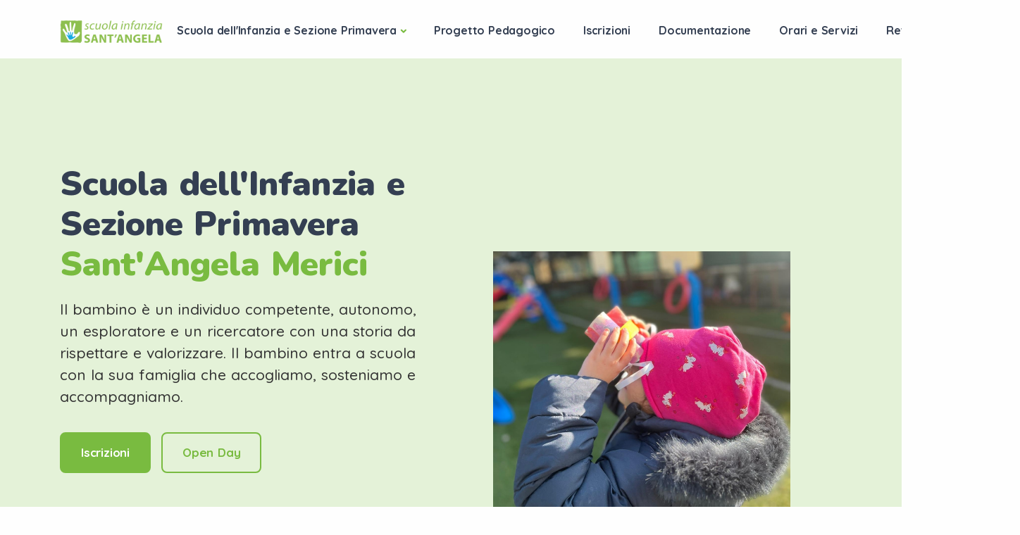

--- FILE ---
content_type: text/html; charset=UTF-8
request_url: https://www.scuolesantangela.it/
body_size: 12493
content:
<!doctype html>
<html lang="it-IT">
<head>
	<meta charset="UTF-8">
	<meta name="viewport" content="width=device-width, initial-scale=1">
	<link rel="profile" href="https://gmpg.org/xfn/11">



  <link rel="preconnect" href="https://fonts.googleapis.com">
<link rel="preconnect" href="https://fonts.gstatic.com" crossorigin>

<link href="https://fonts.googleapis.com/css2?family=Fredoka:wght@300..700&display=swap" rel="stylesheet">


<link href="https://fonts.googleapis.com/css2?family=Mochiy+Pop+One&display=swap" rel="stylesheet">

<link href="https://fonts.googleapis.com/css2?family=Nunito:ital,wght@0,200..1000;1,200..1000&display=swap" rel="stylesheet">

<link href="https://fonts.googleapis.com/css2?family=Quicksand:wght@300..700&display=swap" rel="stylesheet">

<style>
 h1  {
  font-family: "Nunito", sans-serif;
  font-optical-sizing: auto;
  font-weight: 900!important;
  font-style: normal;
}

h3  {
  font-family: "Nunito", sans-serif;
  font-optical-sizing: auto;
  font-weight: 700;
  font-style: normal;
  line-height: 1.1!important;
}

h2, h4, h5, h6{
  font-family: "Nunito", sans-serif;
  font-optical-sizing: auto;
  font-weight: 700;
  font-style: normal;
}

body {
  font-family: "Quicksand", sans-serif!important;
  font-optical-sizing: auto;
  font-style: normal;
  color: #333!important;
}

p, ul {
  color: #333!important;
}

.font-black {
  font-weight: 800!important;
}

.main-footer__copyright {
  color:#fff!important;
}

  </style>



	<title>Scuola Sant&#039;Angela Milano &#8211; Scuola dell&#039;Infanzia e Sezione Primavera Sant&#039;Angela Merici</title>
<meta name='robots' content='max-image-preview:large' />
<link rel='dns-prefetch' href='//fonts.googleapis.com' />
<link rel="alternate" type="application/rss+xml" title="Scuola Sant&#039;Angela Milano &raquo; Feed" href="https://www.scuolesantangela.it/feed/" />
<link rel="alternate" type="application/rss+xml" title="Scuola Sant&#039;Angela Milano &raquo; Feed dei commenti" href="https://www.scuolesantangela.it/comments/feed/" />
<style id='wp-img-auto-sizes-contain-inline-css' type='text/css'>
img:is([sizes=auto i],[sizes^="auto," i]){contain-intrinsic-size:3000px 1500px}
/*# sourceURL=wp-img-auto-sizes-contain-inline-css */
</style>
<style id='wp-emoji-styles-inline-css' type='text/css'>

	img.wp-smiley, img.emoji {
		display: inline !important;
		border: none !important;
		box-shadow: none !important;
		height: 1em !important;
		width: 1em !important;
		margin: 0 0.07em !important;
		vertical-align: -0.1em !important;
		background: none !important;
		padding: 0 !important;
	}
/*# sourceURL=wp-emoji-styles-inline-css */
</style>
<style id='wp-block-library-inline-css' type='text/css'>
:root{--wp-block-synced-color:#7a00df;--wp-block-synced-color--rgb:122,0,223;--wp-bound-block-color:var(--wp-block-synced-color);--wp-editor-canvas-background:#ddd;--wp-admin-theme-color:#007cba;--wp-admin-theme-color--rgb:0,124,186;--wp-admin-theme-color-darker-10:#006ba1;--wp-admin-theme-color-darker-10--rgb:0,107,160.5;--wp-admin-theme-color-darker-20:#005a87;--wp-admin-theme-color-darker-20--rgb:0,90,135;--wp-admin-border-width-focus:2px}@media (min-resolution:192dpi){:root{--wp-admin-border-width-focus:1.5px}}.wp-element-button{cursor:pointer}:root .has-very-light-gray-background-color{background-color:#eee}:root .has-very-dark-gray-background-color{background-color:#313131}:root .has-very-light-gray-color{color:#eee}:root .has-very-dark-gray-color{color:#313131}:root .has-vivid-green-cyan-to-vivid-cyan-blue-gradient-background{background:linear-gradient(135deg,#00d084,#0693e3)}:root .has-purple-crush-gradient-background{background:linear-gradient(135deg,#34e2e4,#4721fb 50%,#ab1dfe)}:root .has-hazy-dawn-gradient-background{background:linear-gradient(135deg,#faaca8,#dad0ec)}:root .has-subdued-olive-gradient-background{background:linear-gradient(135deg,#fafae1,#67a671)}:root .has-atomic-cream-gradient-background{background:linear-gradient(135deg,#fdd79a,#004a59)}:root .has-nightshade-gradient-background{background:linear-gradient(135deg,#330968,#31cdcf)}:root .has-midnight-gradient-background{background:linear-gradient(135deg,#020381,#2874fc)}:root{--wp--preset--font-size--normal:16px;--wp--preset--font-size--huge:42px}.has-regular-font-size{font-size:1em}.has-larger-font-size{font-size:2.625em}.has-normal-font-size{font-size:var(--wp--preset--font-size--normal)}.has-huge-font-size{font-size:var(--wp--preset--font-size--huge)}.has-text-align-center{text-align:center}.has-text-align-left{text-align:left}.has-text-align-right{text-align:right}.has-fit-text{white-space:nowrap!important}#end-resizable-editor-section{display:none}.aligncenter{clear:both}.items-justified-left{justify-content:flex-start}.items-justified-center{justify-content:center}.items-justified-right{justify-content:flex-end}.items-justified-space-between{justify-content:space-between}.screen-reader-text{border:0;clip-path:inset(50%);height:1px;margin:-1px;overflow:hidden;padding:0;position:absolute;width:1px;word-wrap:normal!important}.screen-reader-text:focus{background-color:#ddd;clip-path:none;color:#444;display:block;font-size:1em;height:auto;left:5px;line-height:normal;padding:15px 23px 14px;text-decoration:none;top:5px;width:auto;z-index:100000}html :where(.has-border-color){border-style:solid}html :where([style*=border-top-color]){border-top-style:solid}html :where([style*=border-right-color]){border-right-style:solid}html :where([style*=border-bottom-color]){border-bottom-style:solid}html :where([style*=border-left-color]){border-left-style:solid}html :where([style*=border-width]){border-style:solid}html :where([style*=border-top-width]){border-top-style:solid}html :where([style*=border-right-width]){border-right-style:solid}html :where([style*=border-bottom-width]){border-bottom-style:solid}html :where([style*=border-left-width]){border-left-style:solid}html :where(img[class*=wp-image-]){height:auto;max-width:100%}:where(figure){margin:0 0 1em}html :where(.is-position-sticky){--wp-admin--admin-bar--position-offset:var(--wp-admin--admin-bar--height,0px)}@media screen and (max-width:600px){html :where(.is-position-sticky){--wp-admin--admin-bar--position-offset:0px}}

/*# sourceURL=wp-block-library-inline-css */
</style><style id='global-styles-inline-css' type='text/css'>
:root{--wp--preset--aspect-ratio--square: 1;--wp--preset--aspect-ratio--4-3: 4/3;--wp--preset--aspect-ratio--3-4: 3/4;--wp--preset--aspect-ratio--3-2: 3/2;--wp--preset--aspect-ratio--2-3: 2/3;--wp--preset--aspect-ratio--16-9: 16/9;--wp--preset--aspect-ratio--9-16: 9/16;--wp--preset--color--black: #000000;--wp--preset--color--cyan-bluish-gray: #abb8c3;--wp--preset--color--white: #ffffff;--wp--preset--color--pale-pink: #f78da7;--wp--preset--color--vivid-red: #cf2e2e;--wp--preset--color--luminous-vivid-orange: #ff6900;--wp--preset--color--luminous-vivid-amber: #fcb900;--wp--preset--color--light-green-cyan: #7bdcb5;--wp--preset--color--vivid-green-cyan: #00d084;--wp--preset--color--pale-cyan-blue: #8ed1fc;--wp--preset--color--vivid-cyan-blue: #0693e3;--wp--preset--color--vivid-purple: #9b51e0;--wp--preset--color--primary: #8f4ec7;--wp--preset--color--light-violet: #f6eefc;--wp--preset--color--light-blue: #f3f8fb;--wp--preset--color--blue: #68c5f9;--wp--preset--color--gray: #9ea6ac;--wp--preset--color--light-gray: #f3f9fd;--wp--preset--color--dark-blue: #2c3847;--wp--preset--gradient--vivid-cyan-blue-to-vivid-purple: linear-gradient(135deg,rgb(6,147,227) 0%,rgb(155,81,224) 100%);--wp--preset--gradient--light-green-cyan-to-vivid-green-cyan: linear-gradient(135deg,rgb(122,220,180) 0%,rgb(0,208,130) 100%);--wp--preset--gradient--luminous-vivid-amber-to-luminous-vivid-orange: linear-gradient(135deg,rgb(252,185,0) 0%,rgb(255,105,0) 100%);--wp--preset--gradient--luminous-vivid-orange-to-vivid-red: linear-gradient(135deg,rgb(255,105,0) 0%,rgb(207,46,46) 100%);--wp--preset--gradient--very-light-gray-to-cyan-bluish-gray: linear-gradient(135deg,rgb(238,238,238) 0%,rgb(169,184,195) 100%);--wp--preset--gradient--cool-to-warm-spectrum: linear-gradient(135deg,rgb(74,234,220) 0%,rgb(151,120,209) 20%,rgb(207,42,186) 40%,rgb(238,44,130) 60%,rgb(251,105,98) 80%,rgb(254,248,76) 100%);--wp--preset--gradient--blush-light-purple: linear-gradient(135deg,rgb(255,206,236) 0%,rgb(152,150,240) 100%);--wp--preset--gradient--blush-bordeaux: linear-gradient(135deg,rgb(254,205,165) 0%,rgb(254,45,45) 50%,rgb(107,0,62) 100%);--wp--preset--gradient--luminous-dusk: linear-gradient(135deg,rgb(255,203,112) 0%,rgb(199,81,192) 50%,rgb(65,88,208) 100%);--wp--preset--gradient--pale-ocean: linear-gradient(135deg,rgb(255,245,203) 0%,rgb(182,227,212) 50%,rgb(51,167,181) 100%);--wp--preset--gradient--electric-grass: linear-gradient(135deg,rgb(202,248,128) 0%,rgb(113,206,126) 100%);--wp--preset--gradient--midnight: linear-gradient(135deg,rgb(2,3,129) 0%,rgb(40,116,252) 100%);--wp--preset--font-size--small: 13px;--wp--preset--font-size--medium: 20px;--wp--preset--font-size--large: 36px;--wp--preset--font-size--x-large: 42px;--wp--preset--spacing--20: 0.44rem;--wp--preset--spacing--30: 0.67rem;--wp--preset--spacing--40: 1rem;--wp--preset--spacing--50: 1.5rem;--wp--preset--spacing--60: 2.25rem;--wp--preset--spacing--70: 3.38rem;--wp--preset--spacing--80: 5.06rem;--wp--preset--shadow--natural: 6px 6px 9px rgba(0, 0, 0, 0.2);--wp--preset--shadow--deep: 12px 12px 50px rgba(0, 0, 0, 0.4);--wp--preset--shadow--sharp: 6px 6px 0px rgba(0, 0, 0, 0.2);--wp--preset--shadow--outlined: 6px 6px 0px -3px rgb(255, 255, 255), 6px 6px rgb(0, 0, 0);--wp--preset--shadow--crisp: 6px 6px 0px rgb(0, 0, 0);}:where(.is-layout-flex){gap: 0.5em;}:where(.is-layout-grid){gap: 0.5em;}body .is-layout-flex{display: flex;}.is-layout-flex{flex-wrap: wrap;align-items: center;}.is-layout-flex > :is(*, div){margin: 0;}body .is-layout-grid{display: grid;}.is-layout-grid > :is(*, div){margin: 0;}:where(.wp-block-columns.is-layout-flex){gap: 2em;}:where(.wp-block-columns.is-layout-grid){gap: 2em;}:where(.wp-block-post-template.is-layout-flex){gap: 1.25em;}:where(.wp-block-post-template.is-layout-grid){gap: 1.25em;}.has-black-color{color: var(--wp--preset--color--black) !important;}.has-cyan-bluish-gray-color{color: var(--wp--preset--color--cyan-bluish-gray) !important;}.has-white-color{color: var(--wp--preset--color--white) !important;}.has-pale-pink-color{color: var(--wp--preset--color--pale-pink) !important;}.has-vivid-red-color{color: var(--wp--preset--color--vivid-red) !important;}.has-luminous-vivid-orange-color{color: var(--wp--preset--color--luminous-vivid-orange) !important;}.has-luminous-vivid-amber-color{color: var(--wp--preset--color--luminous-vivid-amber) !important;}.has-light-green-cyan-color{color: var(--wp--preset--color--light-green-cyan) !important;}.has-vivid-green-cyan-color{color: var(--wp--preset--color--vivid-green-cyan) !important;}.has-pale-cyan-blue-color{color: var(--wp--preset--color--pale-cyan-blue) !important;}.has-vivid-cyan-blue-color{color: var(--wp--preset--color--vivid-cyan-blue) !important;}.has-vivid-purple-color{color: var(--wp--preset--color--vivid-purple) !important;}.has-black-background-color{background-color: var(--wp--preset--color--black) !important;}.has-cyan-bluish-gray-background-color{background-color: var(--wp--preset--color--cyan-bluish-gray) !important;}.has-white-background-color{background-color: var(--wp--preset--color--white) !important;}.has-pale-pink-background-color{background-color: var(--wp--preset--color--pale-pink) !important;}.has-vivid-red-background-color{background-color: var(--wp--preset--color--vivid-red) !important;}.has-luminous-vivid-orange-background-color{background-color: var(--wp--preset--color--luminous-vivid-orange) !important;}.has-luminous-vivid-amber-background-color{background-color: var(--wp--preset--color--luminous-vivid-amber) !important;}.has-light-green-cyan-background-color{background-color: var(--wp--preset--color--light-green-cyan) !important;}.has-vivid-green-cyan-background-color{background-color: var(--wp--preset--color--vivid-green-cyan) !important;}.has-pale-cyan-blue-background-color{background-color: var(--wp--preset--color--pale-cyan-blue) !important;}.has-vivid-cyan-blue-background-color{background-color: var(--wp--preset--color--vivid-cyan-blue) !important;}.has-vivid-purple-background-color{background-color: var(--wp--preset--color--vivid-purple) !important;}.has-black-border-color{border-color: var(--wp--preset--color--black) !important;}.has-cyan-bluish-gray-border-color{border-color: var(--wp--preset--color--cyan-bluish-gray) !important;}.has-white-border-color{border-color: var(--wp--preset--color--white) !important;}.has-pale-pink-border-color{border-color: var(--wp--preset--color--pale-pink) !important;}.has-vivid-red-border-color{border-color: var(--wp--preset--color--vivid-red) !important;}.has-luminous-vivid-orange-border-color{border-color: var(--wp--preset--color--luminous-vivid-orange) !important;}.has-luminous-vivid-amber-border-color{border-color: var(--wp--preset--color--luminous-vivid-amber) !important;}.has-light-green-cyan-border-color{border-color: var(--wp--preset--color--light-green-cyan) !important;}.has-vivid-green-cyan-border-color{border-color: var(--wp--preset--color--vivid-green-cyan) !important;}.has-pale-cyan-blue-border-color{border-color: var(--wp--preset--color--pale-cyan-blue) !important;}.has-vivid-cyan-blue-border-color{border-color: var(--wp--preset--color--vivid-cyan-blue) !important;}.has-vivid-purple-border-color{border-color: var(--wp--preset--color--vivid-purple) !important;}.has-vivid-cyan-blue-to-vivid-purple-gradient-background{background: var(--wp--preset--gradient--vivid-cyan-blue-to-vivid-purple) !important;}.has-light-green-cyan-to-vivid-green-cyan-gradient-background{background: var(--wp--preset--gradient--light-green-cyan-to-vivid-green-cyan) !important;}.has-luminous-vivid-amber-to-luminous-vivid-orange-gradient-background{background: var(--wp--preset--gradient--luminous-vivid-amber-to-luminous-vivid-orange) !important;}.has-luminous-vivid-orange-to-vivid-red-gradient-background{background: var(--wp--preset--gradient--luminous-vivid-orange-to-vivid-red) !important;}.has-very-light-gray-to-cyan-bluish-gray-gradient-background{background: var(--wp--preset--gradient--very-light-gray-to-cyan-bluish-gray) !important;}.has-cool-to-warm-spectrum-gradient-background{background: var(--wp--preset--gradient--cool-to-warm-spectrum) !important;}.has-blush-light-purple-gradient-background{background: var(--wp--preset--gradient--blush-light-purple) !important;}.has-blush-bordeaux-gradient-background{background: var(--wp--preset--gradient--blush-bordeaux) !important;}.has-luminous-dusk-gradient-background{background: var(--wp--preset--gradient--luminous-dusk) !important;}.has-pale-ocean-gradient-background{background: var(--wp--preset--gradient--pale-ocean) !important;}.has-electric-grass-gradient-background{background: var(--wp--preset--gradient--electric-grass) !important;}.has-midnight-gradient-background{background: var(--wp--preset--gradient--midnight) !important;}.has-small-font-size{font-size: var(--wp--preset--font-size--small) !important;}.has-medium-font-size{font-size: var(--wp--preset--font-size--medium) !important;}.has-large-font-size{font-size: var(--wp--preset--font-size--large) !important;}.has-x-large-font-size{font-size: var(--wp--preset--font-size--x-large) !important;}
/*# sourceURL=global-styles-inline-css */
</style>

<style id='classic-theme-styles-inline-css' type='text/css'>
/*! This file is auto-generated */
.wp-block-button__link{color:#fff;background-color:#32373c;border-radius:9999px;box-shadow:none;text-decoration:none;padding:calc(.667em + 2px) calc(1.333em + 2px);font-size:1.125em}.wp-block-file__button{background:#32373c;color:#fff;text-decoration:none}
/*# sourceURL=/wp-includes/css/classic-themes.min.css */
</style>
<link rel='stylesheet' id='microtag-plugin-css' href='https://www.scuolesantangela.it/wp-content/themes/getwid-base-child/sandbox/dist/assets/css/plugins.css?ver=1.0' type='text/css' media='all' />
<link rel='stylesheet' id='microtag-style-css' href='https://www.scuolesantangela.it/wp-content/themes/getwid-base-child/sandbox/dist/assets/css/style.css?ver=1.0' type='text/css' media='all' />
<link rel='stylesheet' id='style-css' href='https://www.scuolesantangela.it/wp-content/themes/getwid-base-child/style.css?ver=1.0' type='text/css' media='all' />
<script type="text/javascript" src="https://www.scuolesantangela.it/wp-includes/js/jquery/jquery.min.js?ver=3.7.1" id="jquery-core-js"></script>
<script type="text/javascript" src="https://www.scuolesantangela.it/wp-includes/js/jquery/jquery-migrate.min.js?ver=3.4.1" id="jquery-migrate-js"></script>
<link rel="https://api.w.org/" href="https://www.scuolesantangela.it/wp-json/" /><link rel="EditURI" type="application/rsd+xml" title="RSD" href="https://www.scuolesantangela.it/xmlrpc.php?rsd" />
<meta name="generator" content="WordPress 6.9" />
    
    

</head>

<body data-rsssl=1 class="home blog wp-embed-responsive wp-theme-getwid-base wp-child-theme-getwid-base-child hfeed">
    
    
    
<nav class="navbar navbar-expand-lg center-nav transparent navbar-light">
  <div class="container flex-lg-row flex-nowrap align-items-center">
    <div class="navbar-brand w-100">
      <a href="https://www.scuolesantangela.it">
      <img src="https://www.scuolesantangela.it/wp-content/themes/getwid-base-child/img/logo-santangela.png" alt="Logo scuola S.Angela - Milano" />
      </a>
    </div>
    <div class="navbar-collapse offcanvas offcanvas-nav offcanvas-start">
      <div class="offcanvas-header d-lg-none">
        <a href="https://www.scuolesantangela.it"><img src="https://www.scuolesantangela.it/wp-content/themes/getwid-base-child/sandbox/dist/assets/img/logo-light.png"  alt="" /></a>
        <button type="button" class="btn-close btn-close-white" data-bs-dismiss="offcanvas" aria-label="Close"></button>
      </div>
      <div class="offcanvas-body ms-lg-auto d-flex flex-column h-100">
        <ul class="navbar-nav">



          <li class="nav-item dropdown"><a class="nav-link dropdown-toggle" data-bs-toggle="dropdown">Scuola dell'Infanzia e Sezione Primavera</a>
            <ul class="dropdown-menu">
              <li class="nav-item"><a class="dropdown-item" href="https://www.scuolesantangela.it/scuola-santangela/">La Nostra Scuola</a></li>
              <li class="nav-item"><a class="dropdown-item" href="https://www.scuolesantangela.it/scuola-infanzia/">Scuola dell'Infanzia</a></li>
              <li class="nav-item"><a class="dropdown-item" href="https://www.scuolesantangela.it/sezione-primavera/">Sezione Primavera</a></li>
            </ul>
          </li>
          <li class="nav-item"><a class="nav-link" href="https://www.scuolesantangela.it/progetto-pedagogico/">Progetto Pedagogico</a></li>
          <li class="nav-item"><a class="nav-link" href="https://www.scuolesantangela.it/iscrizioni-nido-infanzia/">Iscrizioni</a></li>
          <li class="nav-item"><a class="nav-link" href="https://www.scuolesantangela.it/documentazione/">Documentazione</a></li>

          <li class="nav-item"><a class="nav-link" href="https://www.scuolesantangela.it/orari-e-servizi/">Orari e Servizi</a></li>
          <li class="nav-item"><a class="nav-link" href="https://www.scuolesantangela.it/rette/">Rette</a></li>
          
 


    



        </ul>
        <!-- /.navbar-nav -->
        <div class="d-lg-none mt-auto pt-6 pb-6 order-4">
          <a href="mailto:scuola@scuolesantanna.it" class="link-inverse">scuola@scuolesantanna.it</a>
          <br />02.6705846 <br />
          <nav class="nav social social-white mt-4">
            <a href="https://www.facebook.com/asilonidoescuolainfanziasantanna/"><i class="uil uil-facebook-f"></i></a>
            <a href="#"><i class="uil uil-instagram"></i></a>
          </nav>
          <!-- /.social -->
        </div>
        <!-- /offcanvas-nav-other -->
      </div>
      <!-- /.offcanvas-body -->
    </div>
    <!-- /.navbar-collapse -->
    <div class="navbar-other w-100 d-flex ms-auto">
      <ul class="navbar-nav flex-row align-items-center ms-auto">

        <li class="nav-item d-none d-md-block">
          <a href="https://www.scuolesantangela.it#contatti" class="btn btn-sm btn-blue rounded-pill">Contattaci</a>
        </li>
        <li class="nav-item d-lg-none">
          <button class="hamburger offcanvas-nav-btn"><span></span></button>
        </li>
      </ul>
      <!-- /.navbar-nav -->
    </div>
    <!-- /.navbar-other -->
  </div>
  <!-- /.container -->
</nav>
<!-- /.navbar -->    
    
    
    
    
    
    
    
    
    
    
<div id="page" class="site">

	<div id="content" class="site-content">


<section class="wrapper bg-pale-blue">
    <div class="container pt-18 pt-lg-20 pt-xl-20 pt-xxl-14 pb-lg-14 pb-xl-14 pb-xxl-10">
      <div class="row gx-md-8 gx-xl-12 gy-10 align-items-center text-center text-lg-start">
        <div class="col-lg-6" data-cues="slideInDown" data-group="page-title" data-delay="100">
          <h1 class="display-1 mb-4 me-xl-5 mt-lg-n10">Scuola dell'Infanzia e Sezione Primavera <br class="d-none d-md-block d-lg-none" /><br><span class="text-blue">Sant'Angela Merici</span></h1>
          <p class="lead fs-21 lh-sm mb-7 pe-xxl-15">Il bambino è un individuo competente, autonomo, un esploratore e un ricercatore con una storia da rispettare e valorizzare. Il bambino entra a scuola con la sua famiglia che accogliamo, sosteniamo e accompagniamo. </p>
          <div class="d-inline-flex me-2"><a href="https://www.scuolesantangela.it/iscrizioni/" class="btn btn-lg btn-blue rounded">Iscrizioni</a></div>
          <div class="d-inline-flex"><a target="_blank" href="https://www.scuolesantangela.it/wp-content/uploads/2026/01/locandina-open-day.pdf" class="btn btn-lg btn-outline-blue rounded">Open Day</a></div>
        </div>
        <!--/column -->
        <div class="col-10 col-md-7 mx-auto col-lg-6 col-xl-5 ms-xl-5">
          <img class="img-fluid mb-n12 mb-md-n14 mb-lg-n19" src="https://www.scuolesantangela.it/wp-content/themes/getwid-base-child/img/bimba-1.jpg" data-cue="fadeIn" data-delay="200" alt="Pirata" />
            
                      
        </div>
        <!--/column -->
      </div>
      <!-- /.row -->
    </div>
    <!-- /.container -->

  </section>
  <!-- /section -->




<!--Hero area end-->
    <div class="hero_area">
        <svg class="waves" xmlns="http://www.w3.org/2000/svg" xmlns:xlink="http://www.w3.org/1999/xlink" viewBox="0 24 150 28" preserveAspectRatio="none" shape-rendering="auto">
            <defs>
                <path id="gentle-wave" d="M-160 44c30 0 58-18 88-18s 58 18 88 18 58-18 88-18 58 18 88 18 v44h-352z" />
            </defs>
            <g class="parallax">
                <use xlink:href="#gentle-wave" x="48" y="0" fill="rgba(255,255,255,0.7" />
                <use xlink:href="#gentle-wave" x="48" y="3" fill="rgba(255,255,255,0.5)" />
                <use xlink:href="#gentle-wave" x="48" y="5" fill="rgba(255,255,255,0.3)" />
                <use xlink:href="#gentle-wave" x="48" y="7" fill="#fff" />
            </g>
        </svg>
    </div>
    <!--Hero area end-->







<section class="wrapper bg-light">
  <div class="container py-14 py-md-16">
    <div class="row">
      <div class="col-md-10 offset-md-1 col-lg-8 offset-lg-2 mx-auto text-center">
        <h2 class="fs-15 text-uppercase text-muted mb-3">Scuola dell'Infanzia Sant'Angela - Milano</h2>
        <h3 class="display-3 mb-10 px-xl-10 px-xxl-15">Il nostro sguardo.</h3>
      </div>
      <!-- /column -->
    </div>
    <!-- /.row -->
    <ul class="nav nav-tabs nav-tabs-bg d-flex justify-content-between nav-justified flex-lg-row flex-column">
      <li class="nav-item"> <a class="nav-link d-flex flex-row active" data-bs-toggle="tab" href="#tab2-1">
          <div><img src="https://www.scuolesantangela.it/wp-content/themes/getwid-base-child/sandbox/dist/assets/img/icons/lineal/search.svg" class="svg-inject icon-svg icon-svg-md text-blue me-4" alt="" /></div>
          <div>
            <h4>Sperimentazione</h4>
            <p>Scuola Sant'Angela: dove creatività e curiosità si incontrano</p>
          </div>
        </a> </li>
      <li class="nav-item"> <a class="nav-link d-flex flex-row" data-bs-toggle="tab" href="#tab2-2">
          <div><img src="https://www.scuolesantangela.it/wp-content/themes/getwid-base-child/sandbox/dist/assets/img/icons/lineal/paint-roller.svg" class="svg-inject icon-svg icon-svg-md text-blue me-4" alt="" /></div>
          <div>
            <h4>Concretezza</h4>
            <p>Competenze attraverso fare, esperienza e relazione.</p>
          </div>
        </a> </li>
      <li class="nav-item"> <a class="nav-link d-flex flex-row" data-bs-toggle="tab" href="#tab2-3">
          <div><img src="https://www.scuolesantangela.it/wp-content/themes/getwid-base-child/sandbox/dist/assets/img/icons/lineal/loyalty.svg" class="svg-inject icon-svg icon-svg-md text-blue me-4" alt="" /></div>
          <div>
            <h4>Appartenenza</h4>
            <p>Ambiente di appartenenza, crescita e rispetto.</p>
          </div>
        </a> </li>
    </ul>
    <!-- /.nav-tabs -->
    <div class="tab-content mt-6 mt-lg-8">
      <div class="tab-pane fade show active" id="tab2-1">
        <div class="row gx-lg-8 gx-xl-12 gy-10 align-items-center">
          <div class="col-lg-6">
            <div class="row gx-md-5 gy-5 align-items-center">
              <div class="col-6">
                <img class="img-fluid rounded shadow-lg d-flex ms-auto" src="https://www.scuolesantangela.it/wp-content/themes/getwid-base-child/img/trenino-legno.jpg" alt="" />
              </div>
              <!-- /column -->
              <div class="col-6">
                <img class="img-fluid rounded shadow-lg mb-5" src="https://www.scuolesantangela.it/wp-content/themes/getwid-base-child/img/ritagli-carta.jpg" alt="" />
                <img class="img-fluid rounded shadow-lg d-flex col-10" src="https://www.scuolesantangela.it/wp-content/themes/getwid-base-child/img/colori.jpg" alt="" />
              </div>
              <!-- /column -->
            </div>
            <!-- /.row -->
          </div>
          <!--/column -->
          <div class="col-lg-6">
            <h2 class="mb-3">Sperimentazione</h2>
            <p>
              
              Fare esperienza per accorgersi di diventare grandi, per accorgersi dei passi e delle scelte. L’esperienza è un richiamo continuo alla realtà. Non è staccata della conoscenza: è un modo di imparare e questo riguarda anche il gioco, che è la strategia che la natura segue per far avanzare il bambino verso una sempre più piena umanità. Il gioco gli consente di imparare mentre è intento a vivere gioiosamente. 
</p>
            <a href="https://www.scuolesantangela.it/scuola-santangela/" class="btn btn-blue mt-2">Scopri di più</a>
          </div>
          <!--/column -->
        </div>
        <!--/.row -->
      </div>
      <!--/.tab-pane -->
      <div class="tab-pane fade" id="tab2-2">
        <div class="row gx-lg-8 gx-xl-12 gy-10 align-items-center">
          <div class="col-lg-6 order-lg-2">
            <div class="row gx-md-5 gy-5">
                
                
                
      <div class="overlap-grid overlap-grid-2">
  <div class="item">
    <figure class="rounded shadow"><img src="https://www.scuolesantangela.it/wp-content/themes/getwid-base-child/img/trenino-scuola.jpg"  alt=""></figure>
  </div>
  <!--/.item -->
  <div class="item">
    <figure class="rounded shadow"><img src="https://www.scuolesantangela.it/wp-content/themes/getwid-base-child/img/animali-di-carta.jpg" alt=""></figure>
  </div>
  <!--/.item -->
</div>
<!--/.overlap-grid -->          
                
                
                
         
                
                
                
            </div>
            <!-- /.row -->
          </div>
          <!--/column -->
          <div class="col-lg-6">
            <h2 class="mb-3">Concretezza</h2>
            <p>La <strong><a href="https://www.scuolesantangela.it/scuola-infanzia/">Scuola dell'Infanzia Sant'Angela Merici</a></strong>, 
             è un ambiente educativo di esperienze concrete e di apprendimenti riflessivi che integra, in un processo di sviluppo unitario, le differenti forme del fare, del sentire, del pensare, dell’agire relazionare, dell’esprimere, del comunicare, del gustare il Bello e del conferire senso da parte dei bambini.
</p>
            
            
            
            
           
            <a href="https://www.scuolesantangela.it/scuola-infanzia/" class="btn btn-blue mt-2">Scopri di più</a>
          </div>
          <!--/column -->
        </div>
        <!--/.row -->
      </div>
      <!--/.tab-pane -->
      <div class="tab-pane fade" id="tab2-3">
        <div class="row gx-lg-8 gx-xl-12 gy-10 align-items-center">
          <div class="col-lg-6">
          <div class="row gx-md-5 gy-5 align-items-center">
              <div class="col-6">
                <img class="img-fluid rounded shadow-lg d-flex ms-auto" src="https://www.scuolesantangela.it/wp-content/themes/getwid-base-child/img/baby.jpg" alt="" />
              </div>
              <!-- /column -->
              <div class="col-6">
                <img class="img-fluid rounded shadow-lg mb-5" src="https://www.scuolesantangela.it/wp-content/themes/getwid-base-child/img/bambino.jpg" alt="" />
                <img class="img-fluid rounded shadow-lg d-flex col-10" src="https://www.scuolesantangela.it/wp-content/themes/getwid-base-child/img/aereoplanino.jpg" alt="" />
              </div>
              <!-- /column -->
            </div>
            <!-- /.row -->
          </div>
          <!--/column -->
          <div class="col-lg-6">
            <h2 class="mb-3">Appartenenza</h2>
<p>Ogni bambino è una persona unica e irripetibile e l’importante è che tutti sviluppino al massimo il loro potenziale e possano crescere senza ostacoli. Questo obiettivo è rivolto a tutti i nostri bambini ed è per questo che noi crediamo che la diversità debba essere valorizzata come momento di crescita per il singolo bambino e per tutti in una dimensione di conoscenza, accoglienza e rispetto, con la creazione di proposte educative personalizzate.</p>

            <a href="https://www.scuolesantangela.it/scuola-infanzia/" class="btn btn-blue mt-2">Scopri di più</a>
          </div>
          <!--/column -->
        </div>
        <!--/.row -->
      </div>
      <!--/.tab-pane -->
    </div>
    <!-- /.tab-content -->
  </div>
  <!-- /.container -->
</section>
<!-- /section -->








<script src="https://cdn.lordicon.com/lordicon.js"></script>

















<section id="contatti" class="wrapper bg-light">
  <div class="container mb-18">

  <div class="row mb-3">
      <div class="col-md-10 col-xl-9 col-xxl-7 mx-auto text-center">
 
      <lord-icon
    src="https://cdn.lordicon.com/iikoxwld.json"
    trigger="loop-on-hover"
    delay="200"
    target="div.card"
    style="width:70px;height:70px; margin-right: 15px;">
</lord-icon>


        <h2 class="display-4 font-black mb-3 px-lg-14">Venite a scoprire la<br><span class="text-blue">Scuola Sant'Angela</span></h2>
      </div>
      <!--/column -->
    </div>
    <!--/.row -->


    <div class="row">
      <div class="col-xl-12 mx-auto">
        <div class="card">
          <div class="row gx-0">
            <div class="col-lg-6 align-self-stretch">
              <div class="map map-full rounded-top rounded-lg-start">
                  <iframe src="https://www.google.com/maps/embed?pb=!1m18!1m12!1m3!1d1175.851956293757!2d9.199371606511129!3d45.496730133567894!2m3!1f0!2f0!3f0!3m2!1i1024!2i768!4f13.1!3m3!1m2!1s0x4786c72e48abdf81%3A0xf00675d317fdf509!2sScuola%20Sant&#39;Angela%20Merici!5e0!3m2!1sit!2sit!4v1716970915062!5m2!1sit!2sit" style="width:100%; height: 100%; border:0" allowfullscreen></iframe>
              </div>
              <!-- /.map -->
            </div>
            <!--/column -->
            <div class="col-lg-6">
              <div class="p-10 p-md-11 p-lg-14">
                <div class="d-flex flex-row">
                  <div>
                  <lord-icon src="https://cdn.lordicon.com/zneicxkd.json" trigger="loop-on-hover" delay="200" target="div.card" style="width:40px;height:40px; margin-right: 15px;">
</lord-icon>
                  </div>
                  <div class="align-self-start justify-content-start">
                    <h5 class="mb-1">Dove Siamo</h5>
                    <address>Via G.Cagliero 24, 20125 Milano (MI)</address>
                  </div>
                </div>
                <!--/div -->
                <div class="d-flex flex-row">
                  <div>
                  <lord-icon
    src="https://cdn.lordicon.com/qscnfaou.json"
    trigger="loop-on-hover"
    delay="200"
    target="div.card"
    style="width:40px;height:40px; margin-right: 15px;">
</lord-icon>
                  </div>
                  <div>
                    <h5 class="mb-1">Telefono</h5>
                    <p>02.36752880 - 339.8683719</p>
                  </div>
                </div>
                <!--/div -->
                <div class="d-flex flex-row">
                  <div>
                  <lord-icon
    src="https://cdn.lordicon.com/nlgttpqe.json"
    trigger="loop-on-hover"
    delay="200"
    target="div.card"
    style="width:40px;height:40px; margin-right: 15px;">
</lord-icon>
                  </div>
                  <div>
                    <h5 class="mb-1">E-mail</h5>
                    <p class="mb-0"><a href="mailto:scuola@scuolesantangela.it" class="link-body">scuola@scuolesantangela.it</a></p>
                  </div>
                </div><p class="pt-7">Se hai bisogno di noi, fissa un appuntamento! <br>Dal lunedì al venerdì dalle 13:30 alle 15:00.</p>
                <!--/div -->
              </div>
              <!--/div -->
            </div>
            <!--/column -->
          </div>
          <!--/.row -->
        </div>
        <!-- /.card -->
      </div>
      <!-- /column -->
    </div>
    <!-- /.row -->
  </div>
  <!-- /.container -->
</section>
<!-- /section -->










</div><!-- #content -->


<style>
  /*--------------------------------------------------------------
# Animations
--------------------------------------------------------------*/
@keyframes bubbleMover {
  0% {
    -webkit-transform: translateY(0px) translateX(0) rotate(0);
    transform: translateY(0px) translateX(0) rotate(0);
  }
  30% {
    -webkit-transform: translateY(30px) translateX(50px) rotate(15deg);
    transform: translateY(30px) translateX(50px) rotate(15deg);
    -webkit-transform-origin: center center;
    transform-origin: center center;
  }
  50% {
    -webkit-transform: translateY(50px) translateX(100px) rotate(45deg);
    transform: translateY(50px) translateX(100px) rotate(45deg);
    -webkit-transform-origin: right bottom;
    transform-origin: right bottom;
  }
  80% {
    -webkit-transform: translateY(30px) translateX(50px) rotate(15deg);
    transform: translateY(30px) translateX(50px) rotate(15deg);
    -webkit-transform-origin: left top;
    transform-origin: left top;
  }
  100% {
    -webkit-transform: translateY(0px) translateX(0) rotate(0);
    transform: translateY(0px) translateX(0) rotate(0);
    -webkit-transform-origin: center center;
    transform-origin: center center;
  }
}
@keyframes shapeMover {
  0%, 100% {
    transform: perspective(400px) translateY(0) rotate(0deg) translateZ(0px) translateX(0);
  }
  50% {
    transform: perspective(400px) rotate(-45deg) translateZ(20px) translateY(20px) translateX(20px);
  }
}
@keyframes banner3Shake {
  0% {
    -webkit-transform: rotate3d(0, 1, 0, 0deg);
    transform: rotate3d(0, 1, 0, 0deg);
  }
  30% {
    -webkit-transform: rotate3d(0, 0, 1, 5deg);
    transform: rotate3d(0, 0, 1, 5deg);
  }
  60% {
    -webkit-transform: rotate3d(1, 0, 0, 0deg);
    transform: rotate3d(1, 0, 0, 0deg);
  }
  80% {
    -webkit-transform: rotate3d(0, 0, 1, 5deg);
    transform: rotate3d(0, 0, 1, 5deg);
  }
  100% {
    -webkit-transform: rotate3d(0, 1, 0, 0deg);
    transform: rotate3d(0, 1, 0, 0deg);
  }
}
@keyframes squareMover {
  0%, 100% {
    -webkit-transform: translate(0, 0) rotate(0);
    transform: translate(0, 0) rotate(0);
  }
  20%, 60% {
    -webkit-transform: translate(20px, 40px) rotate(180deg);
    transform: translate(20px, 40px) rotate(180deg);
  }
  30%, 80% {
    -webkit-transform: translate(40px, 60px) rotate(0deg);
    transform: translate(40px, 60px) rotate(0deg);
  }
}
@keyframes treeMove {
  0%, 100% {
    -webkit-transform: rotate(0deg) translateX(0);
    transform: rotate(0deg) translateX(0);
  }
  25%, 75% {
    -webkit-transform: rotate(5deg) translateX(15px);
    transform: rotate(5deg) translateX(15px);
  }
  50% {
    -webkit-transform: rotate(10deg) translateX(30px);
    transform: rotate(10deg) translateX(30px);
  }
}
@keyframes leafMove {
  0%, 100% {
    -webkit-transform: rotate(0deg) translateX(0);
    transform: rotate(0deg) translateX(0);
  }
  25%, 75% {
    transform: rotate(-2deg) translateX(5px);
  }
  50% {
    transform: rotate(-4deg) translateX(10px);
  }
}
@keyframes arrowMove {
  0%, 100% {
    transform: rotate(0deg) translateY(0);
  }
  25%, 75% {
    transform: rotate(-2deg) translateY(10px);
  }
  50% {
    transform: rotate(-4deg) translateY(15px);
  }
}
@keyframes carMove {
  0%, 100% {
    transform: rotate(0deg) translateX(0);
  }
  25%, 75% {
    transform: rotate(-3deg) translateX(20px);
  }
  50% {
    transform: rotate(-6deg) translateX(40px);
  }
}
@keyframes messageMove {
  0%, 100% {
    transform: translateX(0);
  }
  25%, 75% {
    transform: translateX(5px);
  }
  50% {
    transform: translateX(10px);
  }
}
@keyframes textRotate {
  0% {
    transform: rotate(0deg);
  }
  100% {
    transform: rotate(360deg);
  }
}
@keyframes flowerRotate {
  0%, 100% {
    transform: rotate(0deg);
  }
  25%, 75% {
    transform: rotate(5deg);
  }
  50% {
    transform: rotate(10deg);
  }
}
@keyframes float-bob-x {
  0% {
    transform: translateX(-30px);
  }
  50% {
    transform: translateX(-10px);
  }
  100% {
    transform: translateX(-30px);
  }
}
@keyframes criss-cross-left {
  0% {
    left: -20px;
  }
  50% {
    left: 50%;
    width: 20px;
    height: 20px;
  }
  100% {
    left: 50%;
    width: 375px;
    height: 375px;
  }
}
@keyframes criss-cross-right {
  0% {
    right: -20px;
  }
  50% {
    right: 50%;
    width: 20px;
    height: 20px;
  }
  100% {
    right: 50%;
    width: 375px;
    height: 375px;
  }
}
  </style>



<style>/*--------------------------------------------------------------
# Footer
--------------------------------------------------------------*/
.main-footer {
  position: relative;
}
.main-footer__shape-1, .main-footer__shape-2, .main-footer__shape-3, .main-footer__shape-4 {
  position: absolute;
  mix-blend-mode: luminosity;
  display: none;
}
@media (min-width: 992px) {
  .main-footer__shape-1, .main-footer__shape-2, .main-footer__shape-3, .main-footer__shape-4 {
    display: block;
  }
}
.main-footer__shape-1 {
  top: 0;
  right: 0;
  opacity: 0.2;
  animation: arrowMove 4s linear 0s infinite;
}
.main-footer__shape-2 {
  bottom: 90px;
  right: 135px;
  animation: float-bob-x 4s linear 0s infinite;
}
@media (max-width: 1500px) {
  .main-footer__shape-2 {
    right: 80px;
  }
}
.main-footer__shape-3 {
  top: 180px;
  left: 190px;
  animation: carMove 4s linear 0s infinite;
}
@media (max-width: 1500px) {
  .main-footer__shape-3 {
    left: 20px;
  }
}
.main-footer__shape-4 {
  bottom: 102px;
  left: 135px;
  animation: squareMover 10s linear 0s infinite;
}
@media (max-width: 1500px) {
  .main-footer__shape-4 {
    left: 20px;
  }
}
.main-footer__top {
  padding-top: 150px;
  padding-bottom: 50px;
}
@media (min-width: 992px) {
  .main-footer__top {
    padding-top: 176px;
  }
}
.main-footer__bg {
  position: absolute;
  top: 0;
  left: 0;
  right: 0;
  bottom: 0;
  background-color: var(--kidearn-black, #0B2038);
  -webkit-mask: url('data:image/svg+xml;utf8,<svg xmlns="http://www.w3.org/2000/svg"  viewBox="0 0 1920 583" fill="currentColor"><path d="M-269.399 430.984C-269.399 430.984 -263.032 258.275 -152.598 234.817C-42.1635 211.359 -87.5979 58.3007 -.5 39.1241C178.5 -.286858 159.234 123.899 369.5 72.731C579.766 21.5634 654.667 49.2729 746 72.731C837.333 96.1891 910.298 0 1165.5 0C1364.3 13.9241 1425 69.0773 1538 83.2642C1605.97 91.7971 1696 28.5907 1858.73 128.2C2018.03 200.685 2069 583 2069 583H-297L-269.399 430.984Z" /></svg>');
  mask: url('data:image/svg+xml;utf8,<svg xmlns="http://www.w3.org/2000/svg"  viewBox="0 0 1920 583" fill="currentColor"><path d="M-269.399 430.984C-269.399 430.984 -263.032 258.275 -152.598 234.817C-42.1635 211.359 -87.5979 58.3007 -.5 39.1241C178.5 -.286858 159.234 123.899 369.5 72.731C579.766 21.5634 654.667 49.2729 746 72.731C837.333 96.1891 910.298 0 1165.5 0C1364.3 13.9241 1425 69.0773 1538 83.2642C1605.97 91.7971 1696 28.5907 1858.73 128.2C2018.03 200.685 2069 583 2069 583H-297L-269.399 430.984Z" /></svg>');
  -webkit-mask-repeat: no-repeat;
  mask-repeat: no-repeat;
  -webkit-mask-position: bottom center;
  mask-position: bottom center;
  -webkit-mask-size: cover;
  mask-size: cover;
}
@media (min-width: 768px) {
  .main-footer__bg {
    -webkit-mask-position: top center;
    mask-position: top center;
  }
}
.main-footer .container {
  position: relative;
}
.main-footer__bottom {
  text-align: center;
}
.main-footer__bottom__inner {
  padding: 28px 0;
  border-top: 1px solid rgba(var(--kidearn-white-rgb, 255, 255, 255), 0.1);
  max-width: 1045px;
  margin-left: auto;
  margin-right: auto;
}
.main-footer__copyright {
  margin: 0;
  font-size: 12px;
  font-weight: 400;
  color: #fff;
}

.footer-widget {
  margin-bottom: 30px;
}
@media (min-width: 1200px) {
  .footer-widget--about {
    padding-left: 68px;
  }
}
@media (min-width: 1200px) {
  .footer-widget--links {
    padding-left: 50px;
  }
}
@media (min-width: 1200px) {
  .footer-widget--links-two {
    padding-left: 75px;
  }
}
@media (min-width: 1200px) {
  .footer-widget--gallery {
    padding-left: 55px;
  }
}
.footer-widget__logo {
  display: inline-flex;
  /*margin-bottom: 30px;*/
}
.footer-widget__title {
  font-size: 20px;
  font-weight: bold;
  color: var(--kidearn-white, #fff);
  margin: 0;
  margin-bottom: 23px;
}
@media (min-width: 768px) {
  .footer-widget__title {
    font-size: 24px;
  }
}
.footer-widget__gallery {
  display: grid;
  grid-template-columns: repeat(3, 1fr);
  grid-gap: 10px;
  max-width: 250px;
  margin-bottom: 0;
}
.footer-widget__gallery li {
  position: relative;
  overflow: hidden;
  border-radius: 8px;
  z-index: 2;
}
.footer-widget__gallery li a {
  display: block;
  width: 100%;
  height: 100%;
  overflow: hidden;
  position: relative;
  z-index: -1;
}
.footer-widget__gallery li a::after {
  content: "";
  width: 100%;
  height: 100%;
  display: block;
  position: absolute;
  top: 0;
  left: 0;
  opacity: 0;
  visibility: hidden;
  background-color: rgba(var(--kidearn-black2-rgb, 2, 9, 18), 0.8);
  transition: 0.5s;
}
.footer-widget__gallery li::before, .footer-widget__gallery li::after {
  content: "";
  width: 18px;
  height: 1px;
  background-color: var(--kidearn-white, #fff);
  display: block;
  position: absolute;
  top: 50%;
  left: 50%;
  transform: translate(-50%, -50%);
  opacity: 0;
  transition: opacity 500ms ease;
}
.footer-widget__gallery li::after {
  transform: translate(-50%, -50%) rotate(90deg);
}
.footer-widget__gallery li:hover::before, .footer-widget__gallery li:hover::after {
  opacity: 1;
}
.footer-widget__gallery img {
  width: 100%;
  height: 100%;
  transition: all 500ms ease;
}
.footer-widget__gallery li:hover a:after {
  visibility: visible;
  opacity: 1;
}
.footer-widget__info, .footer-widget__links {
  margin-top: -10px;
  margin-bottom: -10px;
}
.footer-widget__info li, .footer-widget__links li {
  font-size: 16px;
  color: var(--kidearn-text-dark, #5F7999);
  font-weight: 400;
}
.footer-widget__info li + li, .footer-widget__links li + li {
  margin-top: 2px;
}
.footer-widget__info li a, .footer-widget__links li a {
  color: inherit;
  background: linear-gradient(to right, currentcolor 0%, currentcolor 100%) 0px 95%/0px 1px no-repeat;
  transition: all 500ms ease;
}
.footer-widget__info li a:hover, .footer-widget__links li a:hover {
  background-size: 100% 1px;
}
.footer-widget__info li a:hover, .footer-widget__links li a:hover {
  color: var(--kidearn-white, #fff);
}
.footer-widget__info li {
  position: relative;
  display: flex;
  align-items: center;
}
.footer-widget__info__icon {
  font-size: 16px;
  color: var(--kidearn-secondary, #FFAA23);
  margin-right: 16px;
}
.footer-widget__social {
  display: flex;
  flex-wrap: wrap;
  gap: 10px;
  margin-top: 30px;
}
.footer-widget__social a {
  width: 32px;
  height: 33px;
  display: flex;
  justify-content: center;
  align-items: center;
  background-color: rgba(var(--kidearn-black2-rgb, 2, 9, 18), 0.2);
  -webkit-mask: url('data:image/svg+xml;utf8,<svg xmlns="http://www.w3.org/2000/svg"  viewBox="0 0 32 33" fill="currentColor"><path d="M32 16.9264C32 25.7249 23.6364 32.2521 16 32.8594C7.27273 32.8596 -4.34802e-06 25.7249 -2.8095e-06 16.9264C-1.27097e-06 8.12781 3.63636 0.859422 18.1818 0.859378C27.6364 1.46673 32 8.12782 32 16.9264Z"/></svg>');
  mask: url('data:image/svg+xml;utf8,<svg xmlns="http://www.w3.org/2000/svg"  viewBox="0 0 32 33" fill="currentColor"><path d="M32 16.9264C32 25.7249 23.6364 32.2521 16 32.8594C7.27273 32.8596 -4.34802e-06 25.7249 -2.8095e-06 16.9264C-1.27097e-06 8.12781 3.63636 0.859422 18.1818 0.859378C27.6364 1.46673 32 8.12782 32 16.9264Z"/></svg>');
  -webkit-mask-repeat: no-repeat;
  mask-repeat: no-repeat;
  -webkit-mask-position: center center;
  mask-position: center center;
  -webkit-mask-size: cover;
  mask-size: cover;
  font-size: 13px;
  color: var(--kidearn-white, #fff);
  transition: all 500ms ease;
}
.footer-widget__social a:hover {
  background-color: var(--kidearn-base, #F25334);
  color: var(--kidearn-white, #fff);
}

.main-footer-two {
  position: relative;
  background-color: var(--kidearn-black, #0B2038);
  background-position: center center;
  background-repeat: no-repeat;
  background-size: cover;
}
.main-footer-two__bg {
  position: absolute;
  top: -21px;
  left: 0;
  width: 100%;
  height: 23px;
  background-color: inherit;
  -webkit-mask: url('data:image/svg+xml;utf8,<svg xmlns="http://www.w3.org/2000/svg" viewBox="0 0 1920 23"><path d="M1920 22.0088L1920 0.00878906C1880 0.00878906 1880 22.0088 1839.99 22.0088C1799.99 22.0088 1799.99 0.00878906 1759.98 0.00878906C1719.98 0.00878906 1719.98 22.0088 1679.98 22.0088C1639.98 22.0088 1639.98 0.00878906 1599.98 0.00878906C1559.98 0.00878906 1559.98 22.0088 1519.98 22.0088C1479.98 22.0088 1479.98 0.00878906 1439.98 0.00878906C1399.98 0.00878906 1399.98 22.0088 1359.98 22.0088C1319.98 22.0088 1319.98 0.00878906 1279.98 0.00878906C1239.98 0.00878906 1239.98 22.0088 1199.98 22.0088C1159.98 22.0088 1159.98 0.00878906 1119.98 0.00878906C1079.98 0.00878906 1079.98 22.0088 1039.98 22.0088C999.98 22.0088 999.98 0.00878906 959.99 0.00878906C919.99 0.00878906 919.99 22.0088 879.99 22.0088C839.99 22.0088 839.99 0.00878906 799.99 0.00878906C759.99 0.00878906 759.99 22.0088 719.99 22.0088C679.99 22.0088 679.99 0.00878906 639.99 0.00878906C599.99 0.00878906 599.99 22.0088 559.99 22.0088C519.99 22.0088 519.99 0.00878906 479.99 0.00878906C439.99 0.00878906 439.99 22.0088 399.99 22.0088C359.99 22.0088 359.99 0.00878906 319.99 0.00878906C279.99 0.00878906 279.99 22.0088 239.99 22.0088C200 22.0088 200 0.00878906 160 0.00878906C120 0.00878906 120 22.0088 80 22.0088C40 22.0088 40 0.00878906 0 0.00878906L-1.32845e-08 22.0088L1920 22.0088Z"/></svg>');
  mask: url('data:image/svg+xml;utf8,<svg xmlns="http://www.w3.org/2000/svg" viewBox="0 0 1920 23"><path d="M1920 22.0088L1920 0.00878906C1880 0.00878906 1880 22.0088 1839.99 22.0088C1799.99 22.0088 1799.99 0.00878906 1759.98 0.00878906C1719.98 0.00878906 1719.98 22.0088 1679.98 22.0088C1639.98 22.0088 1639.98 0.00878906 1599.98 0.00878906C1559.98 0.00878906 1559.98 22.0088 1519.98 22.0088C1479.98 22.0088 1479.98 0.00878906 1439.98 0.00878906C1399.98 0.00878906 1399.98 22.0088 1359.98 22.0088C1319.98 22.0088 1319.98 0.00878906 1279.98 0.00878906C1239.98 0.00878906 1239.98 22.0088 1199.98 22.0088C1159.98 22.0088 1159.98 0.00878906 1119.98 0.00878906C1079.98 0.00878906 1079.98 22.0088 1039.98 22.0088C999.98 22.0088 999.98 0.00878906 959.99 0.00878906C919.99 0.00878906 919.99 22.0088 879.99 22.0088C839.99 22.0088 839.99 0.00878906 799.99 0.00878906C759.99 0.00878906 759.99 22.0088 719.99 22.0088C679.99 22.0088 679.99 0.00878906 639.99 0.00878906C599.99 0.00878906 599.99 22.0088 559.99 22.0088C519.99 22.0088 519.99 0.00878906 479.99 0.00878906C439.99 0.00878906 439.99 22.0088 399.99 22.0088C359.99 22.0088 359.99 0.00878906 319.99 0.00878906C279.99 0.00878906 279.99 22.0088 239.99 22.0088C200 22.0088 200 0.00878906 160 0.00878906C120 0.00878906 120 22.0088 80 22.0088C40 22.0088 40 0.00878906 0 0.00878906L-1.32845e-08 22.0088L1920 22.0088Z"/></svg>');
  -webkit-mask-repeat: no-repeat;
  mask-repeat: no-repeat;
  -webkit-mask-position: center center;
  mask-position: center center;
  -webkit-mask-size: cover;
  mask-size: cover;
}
.main-footer-two__top {
  padding-top: 150px;
  padding-bottom: 90px;
}
@media (min-width: 992px) {
  .main-footer-two__top {
    padding-top: 163px;
  }
}
.main-footer-two .container {
  position: relative;
}
.main-footer-two__bottom {
  text-align: center;
}
.main-footer-two__bottom__inner {
  padding: 28px 0 33px;
  border-top: 1px solid rgba(var(--kidearn-white-rgb, 255, 255, 255), 0.1);
  max-width: 1045px;
  margin-left: auto;
  margin-right: auto;
}
.main-footer-two__copyright {
  margin: 0;
  font-size: 16px;
  font-weight: 400;
  color: var(--kidearn-text-dark, #5F7999);
}

.main-footer-three {
  position: relative;
  background-color: var(--kidearn-white, #fff);
  background-position: center center;
  background-repeat: no-repeat;
  background-size: cover;
}
.main-footer-three__top {
  padding-top: 80px;
  padding-bottom: 50px;
}
@media (min-width: 992px) {
  .main-footer-three__top {
    padding-top: 120px;
    padding-bottom: 90px;
  }
}
.main-footer-three .container {
  position: relative;
}
.main-footer-three .footer-widget__title {
  color: var(--kidearn-black, #0B2038);
}
.main-footer-three .footer-widget__info li,
.main-footer-three .footer-widget__links li {
  color: var(--kidearn-text, #7E8185);
}
.main-footer-three .footer-widget__info li a:hover,
.main-footer-three .footer-widget__links li a:hover {
  color: var(--kidearn-base, #F25334);
}
.main-footer-three__bottom {
  text-align: center;
}
.main-footer-three__bottom__inner {
  padding: 28px 0;
  border-top: 1px solid #D2D2D2;
  max-width: 1045px;
  margin-left: auto;
  margin-right: auto;
}
.main-footer-three__copyright {
  margin: 0;
  font-size: 16px;
  font-weight: 400;
}
</style>

<footer class="main-footer ">
            <div class="main-footer__bg bg-blue"></div>
            <!-- /.main-footer__bg -->
    
               <img src="https://www.scuolesantangela.it/wp-content/themes/getwid-base-child/img/footer-s-1-2.png" class="main-footer__shape-2" alt="kidearn">
         <img src="https://www.scuolesantangela.it/wp-content/themes/getwid-base-child/img/footer-s-1-3.png" class="main-footer__shape-3" alt="kidearn">
            <img src="https://www.scuolesantangela.it/wp-content/themes/getwid-base-child/img/footer-s-1-4.png" class="main-footer__shape-4" alt="kidearn">
            <div class="main-footer__top">







            
                <div class="container text-center">
                    <div class="row text-center">
                        <div class="col-md-12 col-xl-12 text-center">
                            <div class="footer-widget__logo">

                                    <img src="https://www.scuolesantangela.it/wp-content/themes/getwid-base-child/img/footer-scuola.png" width="100%" alt="">





                            </div><!-- /.footer-widget -->
                        </div><!-- /.col-md-6 -->

                    </div><!-- /.row -->
                </div><!-- /.container -->
            </div><!-- /.main-footer__top -->
            <div class="main-footer__bottom">
                <div class="container">
                    <div class="main-footer__bottom__inner">
                        <p class="main-footer__copyright">
                        La Nuvola nel Sacco Società Cooperativa Sociale - Ente gestore della scuola dell'Infanzia Sant'Angela<br>Via G. Cagliero, 24 – 20125 Milano -
C.F. e P.IVA: 01475620173
                            
                            </p><p class="main-footer__copyright">
                            <a href="#">
<i class="fab fa-facebook" aria-hidden="true"></i><span class=""> Facebook</span></a>
&nbsp;&nbsp;
<a href="#">
<i class="fab fa-instagram" aria-hidden="true"></i><span class=""> Instagram</span>
                                    </a>


                        </p>
                    </div><!-- /.main-footer__inner -->
                </div><!-- /.container -->
            </div><!-- /.main-footer__bottom -->
        </footer>





<!-- MODAL WINDOWS -->
<!-- OPENDAY -->
<div class="modal fade" id="modal-openday" tabindex="-1">
  <div class="modal-dialog modal-dialog-centered modal-md">
    <div class="modal-content text-center">
      <div class="modal-body">
        <button class="btn-close" data-bs-dismiss="modal" aria-label="Close"></button>
        <div class="row">
          <div class="col-md-10 offset-md-1">
            <figure class="mb-6"><img src="https://www.scuolesantangela.it/wp-content/themes/getwid-base-child/img/tenda.png" alt="Tenda con bambini" /></figure>
          </div>
          <!-- /column -->
        </div>
        <!-- /.row -->
        <h3>Open Day</h3>
        <p class="mb-6">Siete curiosi del nostro straordinario ambiente di apprendimento e delle esperienze arricchenti che offriamo? <a href="">Segui i nostri profili social</a> per gli aggiornamenti più recenti sulle date dei prossimi Open Day!  Questi eventi rappresentano un'opportunità fantastica per esplorare la nostra scuola ed incontrare il nostro team.</p>
      </div>
      <!--/.modal-body -->
    </div>
    <!--/.modal-content -->
  </div>
  <!--/.modal-dialog -->
</div>
<!--/.modal -->





<script type="speculationrules">
{"prefetch":[{"source":"document","where":{"and":[{"href_matches":"/*"},{"not":{"href_matches":["/wp-*.php","/wp-admin/*","/wp-content/uploads/*","/wp-content/*","/wp-content/plugins/*","/wp-content/themes/getwid-base-child/*","/wp-content/themes/getwid-base/*","/*\\?(.+)"]}},{"not":{"selector_matches":"a[rel~=\"nofollow\"]"}},{"not":{"selector_matches":".no-prefetch, .no-prefetch a"}}]},"eagerness":"conservative"}]}
</script>
<script type="text/javascript" src="https://www.scuolesantangela.it/wp-content/themes/getwid-base/js/functions.js?ver=1.1.4" id="getwid-base-functions-js"></script>
<script type="text/javascript" src="https://www.scuolesantangela.it/wp-content/themes/getwid-base/js/navigation.js?ver=1.1.4" id="getwid-base-navigation-js"></script>
<script type="text/javascript" src="https://www.scuolesantangela.it/wp-content/themes/getwid-base/js/skip-link-focus-fix.js?ver=1.1.4" id="getwid-base-skip-link-focus-fix-js"></script>
<script type="text/javascript" src="https://www.scuolesantangela.it/wp-content/themes/getwid-base-child/sandbox/dist/assets/js/plugins.js?ver=1.0" id="microtag-plugin-js"></script>
<script type="text/javascript" src="https://www.scuolesantangela.it/wp-content/themes/getwid-base-child/sandbox/dist/assets/js/theme.js?ver=1.0" id="microtag-theme-js"></script>
<script id="wp-emoji-settings" type="application/json">
{"baseUrl":"https://s.w.org/images/core/emoji/17.0.2/72x72/","ext":".png","svgUrl":"https://s.w.org/images/core/emoji/17.0.2/svg/","svgExt":".svg","source":{"concatemoji":"https://www.scuolesantangela.it/wp-includes/js/wp-emoji-release.min.js?ver=6.9"}}
</script>
<script type="module">
/* <![CDATA[ */
/*! This file is auto-generated */
const a=JSON.parse(document.getElementById("wp-emoji-settings").textContent),o=(window._wpemojiSettings=a,"wpEmojiSettingsSupports"),s=["flag","emoji"];function i(e){try{var t={supportTests:e,timestamp:(new Date).valueOf()};sessionStorage.setItem(o,JSON.stringify(t))}catch(e){}}function c(e,t,n){e.clearRect(0,0,e.canvas.width,e.canvas.height),e.fillText(t,0,0);t=new Uint32Array(e.getImageData(0,0,e.canvas.width,e.canvas.height).data);e.clearRect(0,0,e.canvas.width,e.canvas.height),e.fillText(n,0,0);const a=new Uint32Array(e.getImageData(0,0,e.canvas.width,e.canvas.height).data);return t.every((e,t)=>e===a[t])}function p(e,t){e.clearRect(0,0,e.canvas.width,e.canvas.height),e.fillText(t,0,0);var n=e.getImageData(16,16,1,1);for(let e=0;e<n.data.length;e++)if(0!==n.data[e])return!1;return!0}function u(e,t,n,a){switch(t){case"flag":return n(e,"\ud83c\udff3\ufe0f\u200d\u26a7\ufe0f","\ud83c\udff3\ufe0f\u200b\u26a7\ufe0f")?!1:!n(e,"\ud83c\udde8\ud83c\uddf6","\ud83c\udde8\u200b\ud83c\uddf6")&&!n(e,"\ud83c\udff4\udb40\udc67\udb40\udc62\udb40\udc65\udb40\udc6e\udb40\udc67\udb40\udc7f","\ud83c\udff4\u200b\udb40\udc67\u200b\udb40\udc62\u200b\udb40\udc65\u200b\udb40\udc6e\u200b\udb40\udc67\u200b\udb40\udc7f");case"emoji":return!a(e,"\ud83e\u1fac8")}return!1}function f(e,t,n,a){let r;const o=(r="undefined"!=typeof WorkerGlobalScope&&self instanceof WorkerGlobalScope?new OffscreenCanvas(300,150):document.createElement("canvas")).getContext("2d",{willReadFrequently:!0}),s=(o.textBaseline="top",o.font="600 32px Arial",{});return e.forEach(e=>{s[e]=t(o,e,n,a)}),s}function r(e){var t=document.createElement("script");t.src=e,t.defer=!0,document.head.appendChild(t)}a.supports={everything:!0,everythingExceptFlag:!0},new Promise(t=>{let n=function(){try{var e=JSON.parse(sessionStorage.getItem(o));if("object"==typeof e&&"number"==typeof e.timestamp&&(new Date).valueOf()<e.timestamp+604800&&"object"==typeof e.supportTests)return e.supportTests}catch(e){}return null}();if(!n){if("undefined"!=typeof Worker&&"undefined"!=typeof OffscreenCanvas&&"undefined"!=typeof URL&&URL.createObjectURL&&"undefined"!=typeof Blob)try{var e="postMessage("+f.toString()+"("+[JSON.stringify(s),u.toString(),c.toString(),p.toString()].join(",")+"));",a=new Blob([e],{type:"text/javascript"});const r=new Worker(URL.createObjectURL(a),{name:"wpTestEmojiSupports"});return void(r.onmessage=e=>{i(n=e.data),r.terminate(),t(n)})}catch(e){}i(n=f(s,u,c,p))}t(n)}).then(e=>{for(const n in e)a.supports[n]=e[n],a.supports.everything=a.supports.everything&&a.supports[n],"flag"!==n&&(a.supports.everythingExceptFlag=a.supports.everythingExceptFlag&&a.supports[n]);var t;a.supports.everythingExceptFlag=a.supports.everythingExceptFlag&&!a.supports.flag,a.supports.everything||((t=a.source||{}).concatemoji?r(t.concatemoji):t.wpemoji&&t.twemoji&&(r(t.twemoji),r(t.wpemoji)))});
//# sourceURL=https://www.scuolesantangela.it/wp-includes/js/wp-emoji-loader.min.js
/* ]]> */
</script>

</body></html>


--- FILE ---
content_type: text/css
request_url: https://www.scuolesantangela.it/wp-content/themes/getwid-base-child/style.css?ver=1.0
body_size: 959
content:
/* 
Theme Name:		 Getwid Base Child
Theme URI:		 http://childtheme-generator.com/
Description:	 Getwid Base Child is a child theme of Getwid Base, created by ChildTheme-Generator.com
Author:			 Marco Corti
Author URI:		 http://childtheme-generator.com/
Template:		 getwid-base
Version:		 1.0.0
Text Domain:	 getwid-base-child
*/


/*
    Add your custom styles here
*/


:root {

    --primary-microtag: #79bb40; 
    --bs-primary: #79bb40;
    --bs-pale-blue: #e4f2d8;
    --bs-soft-blue: #d7ebc5;
  
  }



/* Waves Animation start*/

.hero_area {
    position: relative;
    height: 10vh;
    background-color: var(--bs-soft-blue)!important;
}

.waves {
    position: absolute;
    width: 100%;
    height: 15vh;
    min-height: 100px;
    max-height: 150px;
    bottom: 0;
    left: 0;
}

.parallax>use {
    animation: move-forever 25s cubic-bezier(.55, .5, .45, .5) infinite;
}

.parallax>use:nth-child(1) {
    animation-delay: -2s;
    animation-duration: 7s;
}

.parallax>use:nth-child(2) {
    animation-delay: -3s;
    animation-duration: 10s;
}

.parallax>use:nth-child(3) {
    animation-delay: -4s;
    animation-duration: 13s;
}

.parallax>use:nth-child(4) {
    animation-delay: -5s;
    animation-duration: 20s;
}

@keyframes move-forever {
    0% {
        transform: translate3d(-90px, 0, 0);
    }

    100% {
        transform: translate3d(85px, 0, 0);
    }
}


/*Shrinking for mobile*/

@media (max-width: 768px) {
    .waves {
        height: 40px;
        min-height: 40px;
    }
}

/* Waves Animation end*/





.wp-block-table td, .wp-block-table th {
    padding: 0.7em;
    min-width: 7rem;
  
}

.mb-n30 {
    margin-bottom: -13rem !important;
}

/* Medium devices (tablets, less than 992px) */ 
@media (max-width: 991.98px) {  .mb-n30 {margin-bottom: -1rem !important;} }


/* COLORI SITO */

.text-blue {
    --bs-text-opacity: 1;
    color: var(--primary-microtag) !important;
}

a {
    color: rgba(var(--primary-microtag), var(--bs-link-opacity, 1));
    text-decoration: none;
}

.dropdown-item:focus, .dropdown-item:hover {
    color: var(--primary-microtag);
    background-color: var(--bs-dropdown-link-hover-bg);
}

.navbar-nav {

    --bs-nav-link-color: var(--bs-navbar-color);
    --bs-nav-link-hover-color: var(--primary-microtag);
    --bs-nav-link-disabled-color: var(--bs-navbar-disabled-color);
}

.navbar-expand-lg.navbar-light .dropdown:not(.dropdown-submenu)>.dropdown-toggle:after {
    color: var(--bs-primary);
}

.bg-pale-blue {
    background-color: var(--bs-pale-blue) !important;
}

.bg-soft-primary {
    background-color: var(--bs-pale-blue) !important;
}

.btn-blue {
    --bs-btn-color: #fff;
    --bs-btn-bg: var(--primary-microtag) !important;
    --bs-btn-border-color: var(--primary-microtag) !important;
    --bs-btn-hover-color: #fff;
    --bs-btn-hover-bg: var(--primary-microtag) !important;
    --bs-btn-hover-border-color: var(--primary-microtag) !important;
    --bs-btn-focus-shadow-rgb: 92, 140, 229;
    --bs-btn-active-color: #fff;
    --bs-btn-active-bg: var(--primary-microtag) !important;
    --bs-btn-active-border-color: var(--primary-microtag) !important;
    --bs-btn-active-shadow: 0rem 0.25rem 0.75rem rgba(30, 34, 40, 0.15);
    --bs-btn-disabled-color: #fff;
    --bs-btn-disabled-bg: var(--primary-microtag) !important;
    --bs-btn-disabled-border-color: var(--primary-microtag) !important;
}

.btn-outline-blue {
    --bs-btn-color: var(--primary-microtag) !important;
    --bs-btn-border-color: var(--primary-microtag) !important;
    --bs-btn-hover-color: #fff;
    --bs-btn-hover-bg: var(--primary-microtag) !important;
    --bs-btn-hover-border-color: var(--primary-microtag) !important;
    --bs-btn-focus-shadow-rgb: 63, 120, 224;
    --bs-btn-active-color: #fff;
    --bs-btn-active-bg: var(--primary-microtag) !important;
    --bs-btn-active-border-color: var(--primary-microtag) !important;
    --bs-btn-active-shadow: 0rem 0.25rem 0.75rem rgba(30, 34, 40, 0.15);
    --bs-btn-disabled-color: var(--primary-microtag) !important;
    --bs-btn-disabled-bg: transparent;
    --bs-btn-disabled-border-color: var(--primary-microtag) !important;
    --bs-gradient: none;
}
.btn:hover {
    color: var(--bs-btn-hover-color);
    background-color: var(--bs-btn-hover-bg);
    border-color: var(--bs-btn-hover-border-color);
}

.text-blue .lineal-fill {
    fill: var(--primary-microtag) !important;
}

.icon-list.bullet-soft-blue.bullet-bg i {
    background-color: var(--bs-pale-blue) !important;
}

/* FOOTER */
.bg-blue {
    --bs-bg-opacity: 1;
    background-color: var(--primary-microtag)!important; 
}












--- FILE ---
content_type: image/svg+xml
request_url: https://www.scuolesantangela.it/wp-content/themes/getwid-base-child/sandbox/dist/assets/img/icons/lineal/loyalty.svg
body_size: 1095
content:
<svg xmlns="http://www.w3.org/2000/svg" viewBox="0 0 512 457.97"><path class="lineal-fill" d="M286.5 180.78c-18.21 0-26.38 10.21-29.59 16.2a1.08 1.08 0 01-1.9 0c-3.21-6-11.33-16.2-29.54-16.2-20.74 0-39 14.16-39 40a54.24 54.24 0 008 29.43c12.06 20.38 51.78 46.81 59.94 52a2.74 2.74 0 003 0c8.16-5.18 47.9-31.48 60.05-52a54.22 54.22 0 008-29.43c.05-25.84-18.22-40-38.96-40z"/><path class="lineal-stroke" d="M256 316.82a16.91 16.91 0 01-9.09-2.65c-8.3-5.3-50.43-32.93-64.51-56.74a68.28 68.28 0 01-10-36.64c0-31.38 22.34-54.16 53.13-54.16 13.91 0 23.74 4.56 30.5 9.92 6.76-5.36 16.61-9.92 30.53-9.92 30.81 0 53.16 22.78 53.16 54.16a68.25 68.25 0 01-10 36.64c-14.19 24-56.34 51.49-64.65 56.76a16.86 16.86 0 01-9.07 2.63zm-30.53-121.88c-11.45 0-24.83 6.77-24.83 25.85a40.3 40.3 0 006.08 22.21c7.43 12.57 31.56 31.35 49.25 43.27 17.69-11.87 41.84-30.61 49.33-43.27a40.38 40.38 0 006.06-22.22c0-19.08-13.39-25.86-24.86-25.86-8.25 0-14 2.94-17.12 8.74a15.24 15.24 0 01-26.86 0c-3.09-5.79-8.82-8.72-17.05-8.72z"/><path class="lineal-stroke" d="M130.67 458c-8.1 0-19.71-3.73-44.41-31.37C74.07 413 64.07 399.53 63.65 399a14.32 14.32 0 01-1-1.56A58.57 58.57 0 0155.29 369v-67.66a14.15 14.15 0 0114.15-14.15h86.46a50 50 0 0135.31 14.46l44.27 43.56a36.25 36.25 0 11-51.18 51.34L141 353.28l-9.66-.06a14.16 14.16 0 01.08-28.31h.07c5.35 0 9.26.06 11.84.09 5.33.07 9.54.13 13.67 4.25l47.28 47.29a7.94 7.94 0 0011.23-11.24l-44.18-43.48a21.93 21.93 0 00-15.46-6.33H83.59V369A30.14 30.14 0 0087 382.9c16.91 22.62 37.33 44.05 44.52 46.77h115c7.14 0 15.91-4 24.27-8 6.87-3.33 59.31-38.81 94.36-62.95.24-.16.48-.32.73-.46a9.49 9.49 0 003.22-13 9.47 9.47 0 00-12.79-3.34l-64.07 42.48a14.15 14.15 0 11-15.64-23.58l64.4-42.73.52-.33a37.77 37.77 0 0139.39 64.46c-15.12 10.41-86.6 59.5-97.77 64.9S259.62 458 246.49 458H130.67z"/><path class="lineal-fill" d="M14.15 288.21h73.13v141.2H14.15z"/><path class="lineal-stroke" d="M87.28 443.56H14.15A14.16 14.16 0 010 429.41v-141.2a14.15 14.15 0 0114.15-14.15h73.13a14.14 14.14 0 0114.15 14.15v141.2a14.15 14.15 0 01-14.15 14.15zm-59-28.31h44.85V302.36H28.3zm414.28-244.46h-86.45a50.09 50.09 0 01-35.32-14.46l-44.27-43.56a36.25 36.25 0 1151.19-51.35L371 104.69l9.66.07a14.15 14.15 0 01-.07 28.3h-.08c-5.34 0-9.25-.06-11.84-.09-5.33-.07-9.54-.12-13.66-4.25l-47.32-47.28a7.94 7.94 0 00-11.23 11.23l44.18 43.48a21.93 21.93 0 0015.46 6.33h72.3V88.94a30.13 30.13 0 00-3.4-13.87C408.11 52.45 387.69 31 380.5 28.3h-115c-7.14 0-15.91 4-24.28 8-6.86 3.33-59.3 38.82-94.35 63-.24.16-.48.32-.73.47a9.47 9.47 0 009.56 16.34l64.09-42.51a14.15 14.15 0 0115.64 23.59l-64.38 42.7-.52.32a37.77 37.77 0 01-39.39-64.46c15.11-10.4 86.6-59.49 97.77-64.9C240.23 5.37 252.38 0 265.51 0h115.81c8.1 0 19.72 3.73 44.41 31.37C437.94 45 447.93 58.44 448.35 59a14.32 14.32 0 011 1.56 58.57 58.57 0 017.35 28.37v67.69a14.16 14.16 0 01-14.14 14.17z"/><path class="lineal-fill" d="M424.72 28.56h73.13v141.2h-73.13z"/><path class="lineal-stroke" d="M497.85 183.92h-73.13a14.15 14.15 0 01-14.15-14.16V28.56a14.15 14.15 0 0114.15-14.15h73.13A14.16 14.16 0 01512 28.56v141.2a14.16 14.16 0 01-14.15 14.16zm-59-28.31h44.85V42.72h-44.83z"/></svg>

--- FILE ---
content_type: image/svg+xml
request_url: https://www.scuolesantangela.it/wp-content/themes/getwid-base-child/sandbox/dist/assets/img/icons/lineal/paint-roller.svg
body_size: 315
content:
<svg xmlns="http://www.w3.org/2000/svg" viewBox="0 0 337.8 409.6"><path class="lineal-fill" d="M239.8 157h-185c-23.8 0-43.1-19.3-43.1-43.1V54.8C11.7 31 31 11.7 54.8 11.7h185c23.8 0 43.1 19.3 43.2 43.1v59.1c-.1 23.8-19.4 43.1-43.2 43.1z"/><path class="lineal-stroke" d="M239.8 168.6h-185C24.5 168.6 0 144.1 0 113.8v-59C0 24.5 24.5 0 54.8 0h185c30.2 0 54.7 24.5 54.8 54.8v59.1c-.1 30.2-24.6 54.7-54.8 54.7zM54.8 23.2c-17.4 0-31.5 14.1-31.5 31.5v59.1c0 17.4 14.1 31.5 31.5 31.5h185c17.4 0 31.5-14.1 31.5-31.5v-59c0-17.4-14.1-31.5-31.5-31.5l-185-.1z"/><path class="lineal-stroke" d="M147.3 302.7c-6.4 0-11.6-5.2-11.6-11.6v-47.5c0-21.7 17.6-39.2 39.3-39.3h123.6c8.8 0 16-7.2 16-16V112c0-8.8-7.2-16-16-16h-14.2c-6.4 0-11.6-5.2-11.6-11.6 0-6.4 5.2-11.6 11.6-11.6h14.2c21.7 0 39.2 17.6 39.3 39.2v76.4c0 21.7-17.6 39.2-39.3 39.2H174.9c-8.8 0-16 7.2-16 16v47.5c0 6.4-5.2 11.6-11.6 11.6z"/><path class="lineal-stroke" d="M160.6 409.6h-26.7c-16.3 0-29.6-13.3-29.6-29.6v-17.6c0-6.4 5.2-11.6 11.6-11.6 6.4 0 11.6 5.2 11.6 11.6V380c0 3.5 2.9 6.4 6.4 6.4h26.7c3.5 0 6.4-2.9 6.4-6.4v-68.6c0-3.5-2.9-6.4-6.4-6.4h-26.7c-3.5 0-6.4 2.9-6.4 6.4v2.9c0 6.4-5.2 11.6-11.6 11.6-6.4 0-11.6-5.2-11.6-11.6v-2.9c0-16.4 13.3-29.6 29.6-29.6h26.7c16.3 0 29.6 13.3 29.6 29.6V380c0 16.3-13.2 29.6-29.6 29.6z"/></svg>

--- FILE ---
content_type: image/svg+xml
request_url: https://www.scuolesantangela.it/wp-content/themes/getwid-base-child/sandbox/dist/assets/img/icons/lineal/paint-roller.svg
body_size: 327
content:
<svg xmlns="http://www.w3.org/2000/svg" viewBox="0 0 337.8 409.6"><path class="lineal-fill" d="M239.8 157h-185c-23.8 0-43.1-19.3-43.1-43.1V54.8C11.7 31 31 11.7 54.8 11.7h185c23.8 0 43.1 19.3 43.2 43.1v59.1c-.1 23.8-19.4 43.1-43.2 43.1z"/><path class="lineal-stroke" d="M239.8 168.6h-185C24.5 168.6 0 144.1 0 113.8v-59C0 24.5 24.5 0 54.8 0h185c30.2 0 54.7 24.5 54.8 54.8v59.1c-.1 30.2-24.6 54.7-54.8 54.7zM54.8 23.2c-17.4 0-31.5 14.1-31.5 31.5v59.1c0 17.4 14.1 31.5 31.5 31.5h185c17.4 0 31.5-14.1 31.5-31.5v-59c0-17.4-14.1-31.5-31.5-31.5l-185-.1z"/><path class="lineal-stroke" d="M147.3 302.7c-6.4 0-11.6-5.2-11.6-11.6v-47.5c0-21.7 17.6-39.2 39.3-39.3h123.6c8.8 0 16-7.2 16-16V112c0-8.8-7.2-16-16-16h-14.2c-6.4 0-11.6-5.2-11.6-11.6 0-6.4 5.2-11.6 11.6-11.6h14.2c21.7 0 39.2 17.6 39.3 39.2v76.4c0 21.7-17.6 39.2-39.3 39.2H174.9c-8.8 0-16 7.2-16 16v47.5c0 6.4-5.2 11.6-11.6 11.6z"/><path class="lineal-stroke" d="M160.6 409.6h-26.7c-16.3 0-29.6-13.3-29.6-29.6v-17.6c0-6.4 5.2-11.6 11.6-11.6 6.4 0 11.6 5.2 11.6 11.6V380c0 3.5 2.9 6.4 6.4 6.4h26.7c3.5 0 6.4-2.9 6.4-6.4v-68.6c0-3.5-2.9-6.4-6.4-6.4h-26.7c-3.5 0-6.4 2.9-6.4 6.4v2.9c0 6.4-5.2 11.6-11.6 11.6-6.4 0-11.6-5.2-11.6-11.6v-2.9c0-16.4 13.3-29.6 29.6-29.6h26.7c16.3 0 29.6 13.3 29.6 29.6V380c0 16.3-13.2 29.6-29.6 29.6z"/></svg>

--- FILE ---
content_type: image/svg+xml
request_url: https://www.scuolesantangela.it/wp-content/themes/getwid-base-child/sandbox/dist/assets/img/icons/lineal/loyalty.svg
body_size: 1118
content:
<svg xmlns="http://www.w3.org/2000/svg" viewBox="0 0 512 457.97"><path class="lineal-fill" d="M286.5 180.78c-18.21 0-26.38 10.21-29.59 16.2a1.08 1.08 0 01-1.9 0c-3.21-6-11.33-16.2-29.54-16.2-20.74 0-39 14.16-39 40a54.24 54.24 0 008 29.43c12.06 20.38 51.78 46.81 59.94 52a2.74 2.74 0 003 0c8.16-5.18 47.9-31.48 60.05-52a54.22 54.22 0 008-29.43c.05-25.84-18.22-40-38.96-40z"/><path class="lineal-stroke" d="M256 316.82a16.91 16.91 0 01-9.09-2.65c-8.3-5.3-50.43-32.93-64.51-56.74a68.28 68.28 0 01-10-36.64c0-31.38 22.34-54.16 53.13-54.16 13.91 0 23.74 4.56 30.5 9.92 6.76-5.36 16.61-9.92 30.53-9.92 30.81 0 53.16 22.78 53.16 54.16a68.25 68.25 0 01-10 36.64c-14.19 24-56.34 51.49-64.65 56.76a16.86 16.86 0 01-9.07 2.63zm-30.53-121.88c-11.45 0-24.83 6.77-24.83 25.85a40.3 40.3 0 006.08 22.21c7.43 12.57 31.56 31.35 49.25 43.27 17.69-11.87 41.84-30.61 49.33-43.27a40.38 40.38 0 006.06-22.22c0-19.08-13.39-25.86-24.86-25.86-8.25 0-14 2.94-17.12 8.74a15.24 15.24 0 01-26.86 0c-3.09-5.79-8.82-8.72-17.05-8.72z"/><path class="lineal-stroke" d="M130.67 458c-8.1 0-19.71-3.73-44.41-31.37C74.07 413 64.07 399.53 63.65 399a14.32 14.32 0 01-1-1.56A58.57 58.57 0 0155.29 369v-67.66a14.15 14.15 0 0114.15-14.15h86.46a50 50 0 0135.31 14.46l44.27 43.56a36.25 36.25 0 11-51.18 51.34L141 353.28l-9.66-.06a14.16 14.16 0 01.08-28.31h.07c5.35 0 9.26.06 11.84.09 5.33.07 9.54.13 13.67 4.25l47.28 47.29a7.94 7.94 0 0011.23-11.24l-44.18-43.48a21.93 21.93 0 00-15.46-6.33H83.59V369A30.14 30.14 0 0087 382.9c16.91 22.62 37.33 44.05 44.52 46.77h115c7.14 0 15.91-4 24.27-8 6.87-3.33 59.31-38.81 94.36-62.95.24-.16.48-.32.73-.46a9.49 9.49 0 003.22-13 9.47 9.47 0 00-12.79-3.34l-64.07 42.48a14.15 14.15 0 11-15.64-23.58l64.4-42.73.52-.33a37.77 37.77 0 0139.39 64.46c-15.12 10.41-86.6 59.5-97.77 64.9S259.62 458 246.49 458H130.67z"/><path class="lineal-fill" d="M14.15 288.21h73.13v141.2H14.15z"/><path class="lineal-stroke" d="M87.28 443.56H14.15A14.16 14.16 0 010 429.41v-141.2a14.15 14.15 0 0114.15-14.15h73.13a14.14 14.14 0 0114.15 14.15v141.2a14.15 14.15 0 01-14.15 14.15zm-59-28.31h44.85V302.36H28.3zm414.28-244.46h-86.45a50.09 50.09 0 01-35.32-14.46l-44.27-43.56a36.25 36.25 0 1151.19-51.35L371 104.69l9.66.07a14.15 14.15 0 01-.07 28.3h-.08c-5.34 0-9.25-.06-11.84-.09-5.33-.07-9.54-.12-13.66-4.25l-47.32-47.28a7.94 7.94 0 00-11.23 11.23l44.18 43.48a21.93 21.93 0 0015.46 6.33h72.3V88.94a30.13 30.13 0 00-3.4-13.87C408.11 52.45 387.69 31 380.5 28.3h-115c-7.14 0-15.91 4-24.28 8-6.86 3.33-59.3 38.82-94.35 63-.24.16-.48.32-.73.47a9.47 9.47 0 009.56 16.34l64.09-42.51a14.15 14.15 0 0115.64 23.59l-64.38 42.7-.52.32a37.77 37.77 0 01-39.39-64.46c15.11-10.4 86.6-59.49 97.77-64.9C240.23 5.37 252.38 0 265.51 0h115.81c8.1 0 19.72 3.73 44.41 31.37C437.94 45 447.93 58.44 448.35 59a14.32 14.32 0 011 1.56 58.57 58.57 0 017.35 28.37v67.69a14.16 14.16 0 01-14.14 14.17z"/><path class="lineal-fill" d="M424.72 28.56h73.13v141.2h-73.13z"/><path class="lineal-stroke" d="M497.85 183.92h-73.13a14.15 14.15 0 01-14.15-14.16V28.56a14.15 14.15 0 0114.15-14.15h73.13A14.16 14.16 0 01512 28.56v141.2a14.16 14.16 0 01-14.15 14.16zm-59-28.31h44.85V42.72h-44.83z"/></svg>